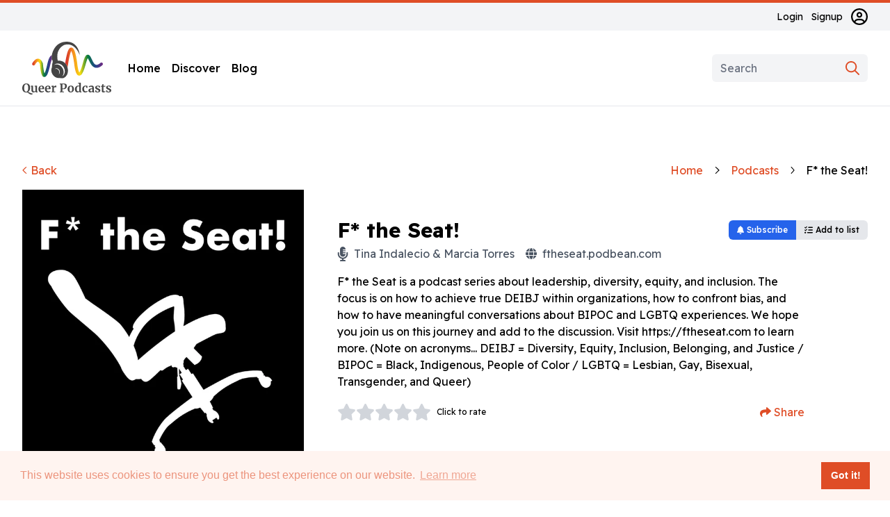

--- FILE ---
content_type: text/html; charset=utf-8
request_url: https://queerpodcasts.net/podcasts/f-the-seat/
body_size: 18478
content:
<!DOCTYPE html>
<html lang="en">
    <head>
        <meta charset="utf-8" />
        <meta name="viewport" content="width=device-width, initial-scale=1" />

        <!-- Google Tag Manager -->
        <script>(function(w,d,s,l,i){w[l]=w[l]||[];w[l].push({'gtm.start':new Date().getTime(),event:'gtm.js'});var f=d.getElementsByTagName(s)[0],j=d.createElement(s),dl=l!='dataLayer'?'&l='+l:'';j.async=true;j.src='https://www.googletagmanager.com/gtm.js?id='+i+dl;f.parentNode.insertBefore(j,f);})(window,document,'script','dataLayer','GTM-PRX6VWH');</script>
        <!-- End Google Tag Manager --><script type="application/ld+json">{"@context": "http://schema.org", "@id": "https://queerpodcasts.net", "@type": "Organization", "name": "Queer Podcasts", "sameAs": ["https://facebook.com/queerpodcasts", "https://www.instagram.com/queerpodcasts", "https://twitter.com/queerpodcasts"], "url": "https://queerpodcasts.net"}</script>

        
    

<meta name="twitter:card" content="summary_large_image">
<meta name="twitter:title" content="F* the Seat!">
<meta name="twitter:description" content="It&#39;s more than getting a seat at the table, it&#39;s about filling the room!">
<meta name="twitter:image" content="https://d2gfqme7kg7ah9.cloudfront.net/media/images/f-the-seat.original.png">



<meta property="og:url" content="https://queerpodcasts.net/podcasts/f-the-seat/" />
<meta property="og:title" content="F* the Seat!" />
<meta property="og:description" content="It&#39;s more than getting a seat at the table, it&#39;s about filling the room!" />
<meta property="og:site_name" content="Queer Podcasts" />

<meta property="og:image" content="https://d2gfqme7kg7ah9.cloudfront.net/media/images/f-the-seat.original.png" />

<meta property="og:image:width" content="2916" />
<meta property="og:image:height" content="2916" />





<meta itemprop="url" content="https://queerpodcasts.net/podcasts/f-the-seat/"/>
<meta itemprop="name" content="F* the Seat!">
<meta itemprop="description" content="It&#39;s more than getting a seat at the table, it&#39;s about filling the room!" />
<meta itemprop="image" content="https://d2gfqme7kg7ah9.cloudfront.net/media/images/f-the-seat.original.png" />

<title>F* the Seat! | Queer Podcasts</title>
<meta name="description" content="It&#39;s more than getting a seat at the table, it&#39;s about filling the room!">


    <script type="application/ld+json">{"@context": "http://schema.org", "@id": "https://queerpodcasts.net/podcasts/f-the-seat/", "@type": "PodcastSeries", "author": {"@type": "Person", "name": "Tina Indalecio & Marcia Torres"}, "description": "It's more than getting a seat at the table, it's about filling the room!", "image": {"@context": "http://schema.org", "@id": "https://d2gfqme7kg7ah9.cloudfront.net/media/original_images/f-the-seat.png", "@type": "ImageObject", "contentSize": "502730", "contentUrl": "https://d2gfqme7kg7ah9.cloudfront.net/media/original_images/f-the-seat.png", "height": {"@type": "Distance", "@value": "2916 px"}, "name": "F* the Seat!", "thumbnail": "https://d2gfqme7kg7ah9.cloudfront.net/media/images/f-the-seat.max-200x200.png", "url": "https://d2gfqme7kg7ah9.cloudfront.net/media/original_images/f-the-seat.png", "width": {"@type": "Distance", "@value": "2916 px"}}, "name": "F* the Seat!", "review": [], "url": "https://ftheseat.podbean.com", "webFeed": "https://feed.podbean.com/ftheseat/feed.xml"}</script>

    <link rel="canonical" href="https://queerpodcasts.net/podcasts/f-the-seat/" />


        

        <script>
            window.__dynamicImportHandler__ = function(importer) {
                return 'https://d2gfqme7kg7ah9.cloudfront.net/static/assets/' + importer;
            }
            window.__VITE_PRELOAD__ = undefined;
        </script>

        <style>
            [v-cloak] {
                display: none !important;
            }
        </style>

        
        <link  rel="stylesheet" href="https://d2gfqme7kg7ah9.cloudfront.net/static/assets/main-PD0PPzto.css" />
<script type="module" crossorigin="" src="https://d2gfqme7kg7ah9.cloudfront.net/static/assets/main-YrPHyYd1.js"></script>

        <link rel="apple-touch-icon" sizes="180x180" href="https://d2gfqme7kg7ah9.cloudfront.net/static/apple-touch-icon.png">
        <link rel="icon" type="image/png" sizes="32x32" href="https://d2gfqme7kg7ah9.cloudfront.net/static/favicon-32x32.png">
        <link rel="icon" type="image/png" sizes="16x16" href="https://d2gfqme7kg7ah9.cloudfront.net/static/favicon-16x16.png">
        <link rel="manifest" href="https://d2gfqme7kg7ah9.cloudfront.net/static/site.webmanifest" />
        <link rel="icon" href="https://d2gfqme7kg7ah9.cloudfront.net/static/favicon.ico" />
        <link rel="preconnect" href="https://fonts.googleapis.com" />
        <link rel="preconnect" href="https://fonts.gstatic.com" crossorigin />
        <link rel="stylesheet" href="https://fonts.googleapis.com/css2?family=Readex+Pro:wght@400;500;700&display=swap" />

        
    </head>

    <body class="font-body" data-barba="wrapper">
        

        <main id="app" data-barba="container" data-barba-namespace="app">
            <!-- Google Tag Manager (noscript) -->
            <noscript><iframe src="https://www.googletagmanager.com/ns.html?id=GTM-PRX6VWH" height="0" width="0" style="display:none;visibility:hidden"></iframe></noscript>
            <!-- End Google Tag Manager (noscript) -->

            


    <header class="lg:border-b border-b-gray-200">
        <div class="block h-1 bg-gray-100" aria-hidden="true">
            <span
                class="block h-full bg-primary-500 transition-all duration-300 ease-in-out"
                :style="{ width: progress + '%' }"
            ></span>
        </div>

        <div class="hidden lg:block bg-gray-100 text-sm">
            <div class="container">
                <div class="flex items-center justify-end h-10 space-x-3">
                    
                        <a href="/accounts/login/">Login</a>
                        <a href="/accounts/signup/">Signup</a>

                        <a href="/accounts/profile/" class="block h-6">
                            <span class="sr-only">Account</span>
                            <span class="icon w-6">
                                <svg xmlns="http://www.w3.org/2000/svg" viewBox="0 0 512 512"><path d="M256 112c-48.6 0-88 39.4-88 88C168 248.6 207.4 288 256 288s88-39.4 88-88C344 151.4 304.6 112 256 112zM256 240c-22.06 0-40-17.95-40-40C216 177.9 233.9 160 256 160s40 17.94 40 40C296 222.1 278.1 240 256 240zM256 0C114.6 0 0 114.6 0 256s114.6 256 256 256s256-114.6 256-256S397.4 0 256 0zM256 464c-46.73 0-89.76-15.68-124.5-41.79C148.8 389 182.4 368 220.2 368h71.69c37.75 0 71.31 21.01 88.68 54.21C345.8 448.3 302.7 464 256 464zM416.2 388.5C389.2 346.3 343.2 320 291.8 320H220.2c-51.36 0-97.35 26.25-124.4 68.48C65.96 352.5 48 306.3 48 256c0-114.7 93.31-208 208-208s208 93.31 208 208C464 306.3 446 352.5 416.2 388.5z" fill="currentColor"/></svg>
                            </span>
                        </a>
                    
                </div>
            </div>
        </div>

        <div class="block relative bg-white">
            <div class="container py-4">
                <div class="lg:flex items-center justify-between">
                    <div class="hidden lg:flex items-center">
                        <a href="/" class="block">
                            <svg xmlns="http://www.w3.org/2000/svg" viewBox="0 0 871.3 520.14" class="block w-32 h-auto">
    <title>Queer Podcasts</title>
    <defs><linearGradient id="uuid-b3d4115d-bcca-4857-aeeb-7ec2a5605c81" x1="96.77" y1="-688.43" x2="289.9" y2="-688.43" gradientTransform="translate(0 929.13)" gradientUnits="userSpaceOnUse"><stop offset="0" stop-color="#d0252a"/><stop offset=".2" stop-color="#f68920"/><stop offset=".4" stop-color="#fadf0e"/><stop offset=".6" stop-color="#057b40"/><stop offset=".8" stop-color="#22438b"/><stop offset="1" stop-color="#742a82"/></linearGradient><linearGradient id="uuid-228de79a-a4bf-44ee-9321-6de1a7f60495" x1="346.94" y1="-743.38" x2="347.57" y2="-743.38" gradientTransform="translate(0 929.13)" gradientUnits="userSpaceOnUse"><stop offset="0" stop-color="#d0252a"/><stop offset=".2" stop-color="#f68920"/><stop offset=".4" stop-color="#fadf0e"/><stop offset=".6" stop-color="#057b40"/><stop offset=".8" stop-color="#22438b"/><stop offset="1" stop-color="#742a82"/></linearGradient><linearGradient id="uuid-a43b96ed-ea85-45d0-bcf9-2c8604957558" x1="420.3" y1="-733.23" x2="789.64" y2="-733.23" gradientTransform="translate(0 929.13)" gradientUnits="userSpaceOnUse"><stop offset="0" stop-color="#d0252a"/><stop offset=".2" stop-color="#f68920"/><stop offset=".4" stop-color="#fadf0e"/><stop offset=".6" stop-color="#057b40"/><stop offset=".8" stop-color="#22438b"/><stop offset="1" stop-color="#742a82"/></linearGradient></defs><g isolation="isolate"><path d="M79.2,518.6c-3.1-1.1-5.8-2.5-8.3-4.1s-5.5-3.8-9.2-6.5c-3.6-2.6-6.6-4.7-8.8-6.1-2.3-1.5-4.6-2.5-7-3.2-3.2,.5-6,.8-8.4,.8-12.5,0-21.8-3.9-28.1-11.8-6.3-7.8-9.4-18.5-9.4-32.1,0-8.8,1.6-16.6,4.9-23.3,3.3-6.7,7.9-11.8,13.8-15.5,5.9-3.6,12.7-5.4,20.4-5.4,12.8,0,22.3,3.7,28.6,11.2s9.5,18,9.5,31.4c0,9.5-1.9,17.9-5.7,25s-9.1,12.4-15.7,16c3,.4,5.9,1.2,8.8,2.4s6.4,2.9,10.6,5.1c4.5,2.3,8.3,4.1,11.4,5.2,3,1.2,6,1.8,8.9,1.8,2.1,0,3.8-.2,5.2-.5l1.5,5.2c-1.7,2.1-3.6,3.6-5.7,4.5-2.1,.9-4.6,1.4-7.4,1.4-3.6,.2-6.8-.4-9.9-1.5Zm-26.2-36c3.5-6.6,5.3-16,5.3-28.4s-1.7-20.9-5.1-26.8c-3.4-5.9-8.3-8.8-14.6-8.8s-11.2,3.1-14.8,9.3c-3.5,6.2-5.3,15.5-5.3,27.7s1.7,21.2,5.2,27.5,8.3,9.4,14.6,9.4c6.3,0,11.2-3.3,14.7-9.9Z" fill="#444"/><path d="M132.3,497.8c-1.2-1.1-1.7-2.7-1.7-4.8v-3.1c-2.1,2.5-5,4.8-8.8,6.7-3.8,2-7.5,2.9-11.3,2.9-7.4,0-12.6-1.9-15.8-5.7s-4.7-10.1-4.7-18.9v-32.5l-5.8-1.6v-6.6l19.6-1.5h.1l2.3,1.6v40.6c0,5.6,.7,9.5,2.1,11.8,1.4,2.2,4,3.3,7.7,3.3,4.5,0,8.8-1.8,12.7-5.3v-42.3l-7.7-1.7v-6.5l20.9-1.5h.2l2.8,1.6v56.7h6.5l-.1,6.6c-.3,.1-1.7,.4-4.3,.9s-5.6,.8-9.1,.8c-2.6,.1-4.5-.4-5.6-1.5Z" fill="#444"/><path d="M165.9,490.6c-5-6-7.4-14.1-7.4-24.4,0-6.9,1.3-12.9,3.9-18,2.6-5.1,6.2-9,10.9-11.6,4.7-2.7,10.1-4,16.3-4,7.7,0,13.6,2,17.8,6.1,4.2,4,6.3,9.8,6.5,17.2,0,5.1-.3,8.8-.9,11.3h-37.5c.3,7,2,12.4,5,16.3,3,3.9,7.3,5.8,12.8,5.8,3,0,6.1-.5,9.3-1.5,3.2-1,5.7-2.2,7.6-3.6l2.9,6.3c-2.1,2.2-5.4,4.3-10.1,6.2-4.7,1.9-9.4,2.8-14.1,2.8-10.5,0-18.1-2.9-23-8.9Zm31.6-30.4c.2-2.2,.2-3.8,.2-5,0-10.2-3.4-15.3-10.3-15.3-3.8,0-6.7,1.5-8.8,4.5s-3.2,8.3-3.5,15.8h22.4Z" fill="#444"/><path d="M229.3,490.6c-5-6-7.4-14.1-7.4-24.4,0-6.9,1.3-12.9,3.9-18s6.2-9,10.9-11.6c4.7-2.7,10.1-4,16.3-4,7.7,0,13.6,2,17.8,6.1,4.2,4,6.3,9.8,6.5,17.2,0,5.1-.3,8.8-.9,11.3h-37.5c.3,7,2,12.4,5,16.3,3,3.9,7.3,5.8,12.8,5.8,3,0,6.1-.5,9.3-1.5,3.2-1,5.7-2.2,7.6-3.6l2.9,6.3c-2.1,2.2-5.4,4.3-10.1,6.2s-9.4,2.8-14.1,2.8c-10.5,0-18-2.9-23-8.9Zm31.7-30.4c.2-2.2,.2-3.8,.2-5,0-10.2-3.4-15.3-10.3-15.3-3.8,0-6.7,1.5-8.8,4.5s-3.2,8.3-3.5,15.8h22.4Z" fill="#444"/><path d="M286.3,491.5l7.6-.9v-45.4l-7.4-2.1v-8l17.9-2.4h.3l2.9,2.3v2.5l-.3,9.3h.3c.5-1.5,1.8-3.4,3.8-5.7s4.5-4.3,7.6-6c3-1.7,6.3-2.6,9.9-2.6,1.7,0,3.2,.2,4.4,.7v17.3c-2.3-1.6-5.1-2.4-8.4-2.4-5.6,0-10.5,1.5-14.6,4.5v37.8l13.4,1v6.8h-37.2v-6.7h-.2Z" fill="#444"/><path d="M376.5,421.2l-8.6-1.5v-7.1h17.4c1.6,0,4.1-.1,7.5-.2,4.5-.3,8.5-.5,12.1-.5,8,0,14.3,1,19,2.9,4.7,2,8,4.8,9.9,8.4,2,3.7,2.9,8.3,2.9,13.9,0,9.7-3,17.2-9.1,22.6-6,5.4-14.4,8.1-25.1,8.1-4.2,0-7.3-.1-9.1-.3v22.7l15.5,1.2v6.9h-41.5v-6.9l9.1-1.2v-69h0Zm25.8,39.5c5.1,0,9.3-1.8,12.4-5.4,3.1-3.6,4.7-9.5,4.7-17.8,0-6.5-1.4-11.2-4.2-14.1-2.8-3-7.1-4.4-12.9-4.4-2.2,0-4.4,.2-6.7,.5-1.1,.2-1.8,.2-2.3,.2v40.5c1.8,.3,4.8,.5,9,.5Z" fill="#444"/><path d="M448.5,447.9c2.9-5.1,6.7-8.9,11.6-11.5,4.8-2.6,10.1-3.9,15.8-3.9,9.7,0,17.2,3,22.4,8.9,5.3,6,7.9,14.1,7.9,24.3,0,7.3-1.4,13.5-4.3,18.6-2.9,5.1-6.7,8.9-11.5,11.4s-10.1,3.7-15.9,3.7c-9.6,0-17.1-3-22.4-8.9-5.3-6-8-14-8-24.3,.1-7.1,1.5-13.3,4.4-18.3Zm40,19c0-8.8-1-15.4-3.1-20s-5.5-6.9-10.1-6.9c-8.9,0-13.4,8.4-13.4,25.1,0,8.8,1.1,15.4,3.3,20s5.6,6.9,10.3,6.9c8.6,0,13-8.3,13-25.1Z" fill="#444"/><path d="M528,496.1c-3.8-2.3-6.8-5.8-9-10.6s-3.3-10.7-3.3-17.9c0-6.5,1.3-12.4,4-17.7s6.6-9.6,11.7-12.7c5.1-3.2,11.3-4.7,18.6-4.7,2.9,0,5.7,.3,8.3,.9v-19.5l-11.3-1.6v-6.3l23.8-2.3h.3l3.2,2.4v85.1h6.2v6.6c-5.5,1.2-10.1,1.7-13.7,1.7-2.5,0-4.2-.4-5.2-1.2s-1.6-2.4-1.6-4.8v-3.2c-2,2.7-4.7,4.9-8.2,6.6-3.5,1.7-7.1,2.6-11,2.6-4.7,0-9-1.1-12.8-3.4Zm25.6-7.7c2-1,3.5-2.3,4.7-3.7v-42c-.5-.8-1.7-1.4-3.4-2-1.7-.5-3.6-.8-5.6-.8-4.9,0-8.9,2.1-11.8,6.4-3,4.3-4.4,11.1-4.4,20.5,0,7.8,1.3,13.7,3.8,17.5s5.9,5.7,10,5.7c2.5,0,4.7-.6,6.7-1.6Z" fill="#444"/><path d="M591.4,448.9c2.7-5.2,6.5-9.2,11.4-12.1,5-2.9,10.7-4.3,17.4-4.3,3.1,0,5.7,.2,8,.7,2.2,.5,4.7,1.1,7.5,1.8l3.3,.9-.7,19.7h-10l-2.9-12.7c-.5-2-2.7-3-6.8-3s-7.7,1.9-10.1,5.7c-2.4,3.8-3.7,9.6-3.7,17.6,0,8.5,1.5,14.9,4.4,19.4s6.8,6.7,11.6,6.7c5.8,0,11.2-1.6,16.1-4.7l2.7,6c-2,2.2-5.1,4.2-9.2,6-4.1,1.8-8.6,2.8-13.3,2.8-9.8,0-17.2-3-22.2-9.1s-7.4-14-7.4-23.9c-.1-6.5,1.2-12.3,3.9-17.5Z" fill="#444"/><path d="M658.1,464.5c7-3.5,16.1-5.3,27.3-5.4v-2.7c0-3.2-.3-5.6-1-7.4-.7-1.8-1.8-3.1-3.6-4-1.7-.9-4.2-1.3-7.6-1.3-3.8,0-7.2,.5-10.1,1.4-3,1-6.1,2.2-9.3,3.7l-3.6-7.4c1.2-1,3.1-2.2,5.8-3.6,2.7-1.4,6-2.6,9.7-3.6,3.8-1,7.6-1.6,11.6-1.6,5.9,0,10.6,.8,13.9,2.3,3.3,1.5,5.7,4,7.2,7.4s2.2,7.9,2.2,13.6v35.3h6.2v6.5c-1.5,.4-3.7,.8-6.6,1.2-2.8,.4-5.3,.6-7.5,.6-2.6,0-4.4-.4-5.2-1.2-.9-.8-1.3-2.3-1.3-4.7v-3.1c-2.1,2.3-4.8,4.4-8.1,6.2s-7,2.8-11.2,2.8c-3.5,0-6.8-.8-9.7-2.2-3-1.5-5.3-3.7-7.1-6.6-1.8-2.9-2.7-6.4-2.7-10.4,.1-7,3.6-12.3,10.7-15.8Zm21.8,24c2.1-1,3.9-2.1,5.4-3.5v-18.9c-6.9,0-12.1,1.2-15.5,3.5s-5.1,5.4-5.1,9.1,.9,6.5,2.6,8.4c1.7,1.9,4.1,2.9,7.1,2.9,1.6,0,3.4-.5,5.5-1.5Z" fill="#444"/><path d="M726.8,488.8c.6,.9,2,1.8,4.2,2.6s4.4,1.2,6.6,1.2c3.6,0,6.3-.8,8.1-2.2,1.8-1.5,2.7-3.5,2.7-5.9s-1.1-4.6-3.3-6.2c-2.2-1.6-6-3.5-11.3-5.8l-3.2-1.4c-5.3-2.2-9.3-4.9-11.9-8.1-2.6-3.2-3.9-7.2-3.9-12.2,0-3.5,1-6.6,3.1-9.3s5-4.9,8.8-6.4,8.1-2.3,13-2.3c3.6,0,6.7,.2,9.3,.7s5.3,1.1,8.1,1.8c1.5,.5,2.7,.8,3.5,.9v15.1h-9.1l-2.7-8.8c-.5-.8-1.5-1.5-3.1-2.1s-3.5-.9-5.5-.9c-3.2,0-5.7,.7-7.6,2-1.9,1.3-2.8,3.2-2.8,5.6,0,2.2,.7,3.9,2,5.4,1.3,1.4,2.7,2.5,4.3,3.3,1.5,.8,4.4,2,8.5,3.8,4.2,1.8,7.6,3.5,10.3,5.1s5,3.7,6.8,6.3,2.7,5.7,2.7,9.4c0,5.7-2.2,10.3-6.7,13.8s-10.9,5.3-19.3,5.3c-3.9,0-7.4-.3-10.6-1-3.1-.7-6.7-1.6-10.8-2.8l-2.5-.8v-15.2h9.6l2.7,9.1Z" fill="#444"/><path d="M782.5,496c-2.3-2.2-3.5-5.8-3.5-10.6v-42.3h-7.5v-6c.6-.2,1.7-.6,3.3-1.2,1.6-.6,2.8-1.1,3.7-1.4,1.3-1,2.4-2.7,3.3-5.2,.7-1.6,2-5.6,3.8-12h9.2l.5,17h17.6v8.9h-17.5v32.4c0,4.3,.1,7.3,.3,9.1s.7,2.9,1.5,3.4,2.1,.8,4,.8,3.9-.2,6-.6c2.1-.4,3.8-.9,5.2-1.6l2.2,6.5c-2.2,1.6-5.3,3.1-9.5,4.4-4.2,1.3-8.2,2-12.1,2-4.6-.3-8.2-1.4-10.5-3.6Z" fill="#444"/><path d="M833.7,488.8c.6,.9,2,1.8,4.2,2.6s4.4,1.2,6.6,1.2c3.6,0,6.3-.8,8.1-2.2,1.8-1.5,2.7-3.5,2.7-5.9s-1.1-4.6-3.3-6.2c-2.2-1.6-6-3.5-11.3-5.8l-3.2-1.4c-5.3-2.2-9.3-4.9-11.9-8.1-2.6-3.2-3.9-7.2-3.9-12.2,0-3.5,1-6.6,3.1-9.3s5-4.9,8.8-6.4,8.1-2.3,13-2.3c3.6,0,6.7,.2,9.3,.7s5.3,1.1,8.1,1.8c1.5,.5,2.7,.8,3.5,.9v15.1h-9.1l-2.7-8.8c-.5-.8-1.5-1.5-3.1-2.1s-3.5-.9-5.5-.9c-3.2,0-5.7,.7-7.6,2-1.9,1.3-2.8,3.2-2.8,5.6,0,2.2,.7,3.9,2,5.4,1.3,1.4,2.7,2.5,4.3,3.3,1.5,.8,4.4,2,8.5,3.8,4.2,1.8,7.6,3.5,10.3,5.1s5,3.7,6.8,6.3,2.7,5.7,2.7,9.4c0,5.7-2.2,10.3-6.7,13.8s-10.9,5.3-19.3,5.3c-3.9,0-7.4-.3-10.6-1-3.1-.7-6.7-1.6-10.8-2.8l-2.5-.8v-15.2h9.6l2.7,9.1Z" fill="#444"/></g><g><path d="M289.9,175.1c-4.2,8.9-9.4,23.7-14.8,47.9-9.3,41.9-17.9,72-26.2,91.8-6.5,15.5-16,33-32.1,33-.6,0-1.2,0-1.8-.1-17.7-1.4-28-21.6-35.6-69.7-3.9-24.5-5.8-48.6-6.2-55.5-3.7-10.6-12.2-25-19.2-25.8-5.2-.6-16.2,7-29.9,30.4-4.1,7-13.1,9.3-20.1,5.2-7-4.1-9.3-13.1-5.2-20.2,19.1-32.4,38.3-47,58.7-44.7,29.8,3.4,43.1,43.3,44.5,47.8,.3,1.1,.5,2.3,.6,3.5,2.5,38.5,9,77.4,15.1,93.9,5.5-10.2,15.3-35.2,28.9-96.2,11.2-50.4,24.7-76.6,43-82.8-2.3,12.5-4.8,33.5,.3,41.5Z" fill="url(#uuid-b3d4115d-bcca-4857-aeeb-7ec2a5605c81)"/><path d="M346.9,185l.6,1.5h-.3c-.1-.5-.2-1-.3-1.5Z" fill="url(#uuid-228de79a-a4bf-44ee-9321-6de1a7f60495)"/><path d="M785.4,230.1c-3,3.1-30.1,29.7-62.8,27-12.3-1-30.2-6.8-45.6-28.8-9.6-13.8-17.1-29.8-23.7-43.9-3.5-7.5-8-17-11.5-22.8-4,7.1-11.1,23.7-21.5,62.1-21.4,78.8-39.1,110.3-62.2,110.3-.7,0-1.5-.1-2.2-.1-17.8-1.5-29.7-20.6-38.6-62-5.2-24.3-7.6-47.9-7.9-50.4-.3-2.4-4-32.7-10.3-64.6-8.2-41.4-15.4-58.8-19.4-65.9-5.8,10-17.4,40.3-31.3,131.2-1.8,11.6-3.6,22.2-5.5,31.8-.1-.5-.3-1.1-.4-1.7-5.1-17.6-13-30.5-22.2-40,19.9-128,37.7-154.5,59.5-154.5h.5c20.2,.3,33.6,25.1,46.2,85.6,7.7,37,12.1,73.3,12.3,74.8v.3c3.5,36.1,12.4,73.6,19.7,84.3,4.8-5.5,16.6-24.2,33.6-86.8,17.6-64.8,29.2-86.1,47.9-87.7,18.9-1.6,28.3,18.3,40.1,43.7,6.1,13,13,27.8,21.2,39.5,7.2,10.2,15,15.6,23.8,16.4,16.2,1.4,34-12.7,39.5-18.2,5.7-5.8,15-5.8,20.8-.2,5.6,5.6,5.7,14.9,0,20.6Z" fill="url(#uuid-a43b96ed-ea85-45d0-bcf9-2c8604957558)"/><path d="M412.9,31.5c107-31.4,150.2,102,150.2,102,0,0-8.9-134.3-129.5-133.5-120.7,.8-142.4,124.6-142.4,124.6,0,0-.8,3.7-1.8,9.2-2.1,12.3-4.6,33.3,.5,41.3,.4,.6,.8,1.2,1.3,1.6,9.6,8.9,6,28.4,6,28.4,0,0-6.3,19.6-6,45.9-9.6,18.7-9.4,43.9,2.6,66.5,14.9,28.2,43.4,43.6,68.8,39.3,19.7,4.9,36.5,2.3,40.6,1.3,7.8-1.9,60-30.9,39.7-104.3-.1-.5-.3-1.1-.4-1.7-5.1-17.6-13-30.5-22.2-40-28.4-29.4-68.7-26.1-72.6-25.7h-.3c-.1-.5-.2-1-.3-1.5-24.6-120.3,65.8-153.4,65.8-153.4Zm-57.3,291c8.5-8.8,10.2-24,3.1-37.3-8.4-16-26.1-23.2-39.4-16.2-.2,.1-.4,.2-.5,.3,1.7-1.7,3.6-3.2,5.8-4.4,13.3-7,31,.2,39.4,16.2,8.2,15.8,4.4,34.2-8.4,41.4Zm51.7-67.6c17.6,33.4,9.7,72.3-17.6,87.7,18-18.6,21.5-50.9,6.5-79.2-17.9-33.9-55.4-49.3-83.7-34.3-.4,.2-.8,.5-1.3,.7,3.5-3.7,7.7-6.8,12.3-9.2,28.4-15,65.9,.3,83.8,34.3Z" fill="#444"/></g>
</svg>
                        </a>

                        <nav class="ml-6">
                            <ul class="flex space-x-4 font-medium">
    
        <li class="group relative ">
            <a href="/">Home</a>

            
        </li>
    
        <li class="group relative ">
            <a href="/discover/">Discover</a>

            
        </li>
    
        <li class="group relative ">
            <a href="/blog/">Blog</a>

            
        </li>
    
</ul>
                        </nav>
                    </div>

                    <div class="flex items-center">
                        <div class="hidden lg:block">
                            
                                <div class="relative">
    <search-modal
        class="block"
        
    >
        <template #default="{ open }">
            <label class="sr-only" for="search-desktop-id_search">Search</label>
            <input
                id="search-desktop-id_search"
                type="search"
                name="search"
                placeholder="Search"
                class="outline-0 border-0 bg-white lg:bg-gray-100 rounded-md min-w-0 w-full lg:w-56 pr-10"
                @focus="open"
            />
        </template>

        <template #signup>
            
                
                    <form class="login" method="POST" action="/accounts/login/">
    <input type='hidden' name='csrfmiddlewaretoken' value='eaWxsEYEd9zWkTVIOYN400y4saQrJvxgPoqiVdsIdjOP2n9A8MiGhuTAfx1DhUtg' />

    
        <input type="hidden" name="next" value="/" />
    

    <ul class="form mb-4">
        <li>
    
    <label for="id_login">E-mail</label>
    <input type="email" name="login" placeholder="E-mail address" autocomplete="email" maxlength="320" required id="id_login">
    
    
  </li>

  <li>
    
    <label for="id_password">Password</label>
    <input type="password" name="password" placeholder="Password" autocomplete="current-password" required id="id_password">
    
    
  </li>

  <li>
    
    <label for="id_remember">Remember Me</label>
    <input type="checkbox" name="remember" id="id_remember">
    
    
      
    
  </li>
    </ul>

    <div class="flex justify-between items-center">
        <a class="text-sm mr-4" href="/accounts/password/reset/">Forgot Password?</a>
        <button class="btn btn--success" type="submit">Sign In</button>
    </div>
</form>

<p class="flex justify-center relative uppercase text-sm font-bold my-4">
    <span class="absolute top-1/2 inset-x-0 border-b border-gray-200"></span>
    <span class="relative z-1 bg-gray-100 rounded-full px-2">or</span>
</p>

<ul class="social-login">
    
        

        <li>
            <a
                title="Apple"
                class="socialaccount_provider apple"
                href="/accounts/apple/login/?process=login"
            >
                <span class="social-icon"></span>
                <span>Sign in with Apple</span>
            </a>
        </li>
    
        

        <li>
            <a
                title="Google"
                class="socialaccount_provider google"
                href="/accounts/google/login/?process=login"
            >
                <span class="social-icon"></span>
                <span>Sign in with Google</span>
            </a>
        </li>
    
        

        <li>
            <a
                title="Facebook"
                class="socialaccount_provider facebook"
                href="/accounts/facebook/login/?process=login"
            >
                <span class="social-icon"></span>
                <span>Sign in with Facebook</span>
            </a>
        </li>
    
</ul>
                
            
        </template>
    </search-modal>

    <button type="submit" class="absolute right-0 top-0 h-full border-0 bg-transparent px-3 text-primary-500">
        <span class="sr-only">Search</span>
        <svg xmlns="http://www.w3.org/2000/svg" viewBox="0 0 512 512" class="block w-5 h-auto"><path d="M504.1 471l-134-134C399.1 301.5 415.1 256.8 415.1 208c0-114.9-93.13-208-208-208S-.0002 93.13-.0002 208S93.12 416 207.1 416c48.79 0 93.55-16.91 129-45.04l134 134C475.7 509.7 481.9 512 488 512s12.28-2.344 16.97-7.031C514.3 495.6 514.3 480.4 504.1 471zM48 208c0-88.22 71.78-160 160-160s160 71.78 160 160s-71.78 160-160 160S48 296.2 48 208z" fill="currentColor"/></svg>
    </button>
</div>
                            
                        </div>

                        <div class="flex-1 pr-4 lg:flex-none lg:pr-0">
                            <button
                                type="button"
                                class="lg:ml-4 lg:hidden border-0 px-2 -mr-2 text-black"
                                @click.prevent="toggleMenu"
                            >
                                <span class="sr-only">Menu</span>
                                <span class="icon w-6">
                                    <svg xmlns="http://www.w3.org/2000/svg" viewBox="0 0 448 512"><path d="M0 96C0 78.33 14.33 64 32 64H416C433.7 64 448 78.33 448 96C448 113.7 433.7 128 416 128H32C14.33 128 0 113.7 0 96zM0 256C0 238.3 14.33 224 32 224H416C433.7 224 448 238.3 448 256C448 273.7 433.7 288 416 288H32C14.33 288 0 273.7 0 256zM416 448H32C14.33 448 0 433.7 0 416C0 398.3 14.33 384 32 384H416C433.7 384 448 398.3 448 416C448 433.7 433.7 448 416 448z" fill="currentColor"/></svg>
                                </span>
                            </button>
                        </div>

                        <a href="/" class="block lg:hidden">
                            <svg xmlns="http://www.w3.org/2000/svg" viewBox="0 0 692.87 359.69" class="block w-28 h-auto">
    <title>Queer Podcasts</title>
    <defs><linearGradient id="uuid-28a753d7-e681-4976-8490-f0da622d7413" x1="0" y1="-688.43" x2="193.13" y2="-688.43" gradientTransform="translate(0 929.13)" gradientUnits="userSpaceOnUse"><stop offset="0" stop-color="#d0252a"/><stop offset=".2" stop-color="#f68920"/><stop offset=".4" stop-color="#fadf0e"/><stop offset=".6" stop-color="#057b40"/><stop offset=".8" stop-color="#22438b"/><stop offset="1" stop-color="#742a82"/></linearGradient><linearGradient id="uuid-c1588ff6-61a0-4ed5-861c-1d1ea9f7d34a" x1="250.17" y1="-743.38" x2="250.8" y2="-743.38" gradientTransform="translate(0 929.13)" gradientUnits="userSpaceOnUse"><stop offset="0" stop-color="#d0252a"/><stop offset=".2" stop-color="#f68920"/><stop offset=".4" stop-color="#fadf0e"/><stop offset=".6" stop-color="#057b40"/><stop offset=".8" stop-color="#22438b"/><stop offset="1" stop-color="#742a82"/></linearGradient><linearGradient id="uuid-2934c495-1109-4804-a2b7-97ec18f90061" x1="323.53" y1="-733.23" x2="692.87" y2="-733.23" gradientTransform="translate(0 929.13)" gradientUnits="userSpaceOnUse"><stop offset="0" stop-color="#d0252a"/><stop offset=".2" stop-color="#f68920"/><stop offset=".4" stop-color="#fadf0e"/><stop offset=".6" stop-color="#057b40"/><stop offset=".8" stop-color="#22438b"/><stop offset="1" stop-color="#742a82"/></linearGradient></defs><path d="M193.13,175.1c-4.2,8.9-9.4,23.7-14.8,47.9-9.3,41.9-17.9,72-26.2,91.8-6.5,15.5-16,33-32.1,33-.6,0-1.2,0-1.8-.1-17.7-1.4-28-21.6-35.6-69.7-3.9-24.5-5.8-48.6-6.2-55.5-3.7-10.6-12.2-25-19.2-25.8-5.2-.6-16.2,7-29.9,30.4-4.1,7-13.1,9.3-20.1,5.2-7-4.1-9.3-13.1-5.2-20.2,19.1-32.4,38.3-47,58.7-44.7,29.8,3.4,43.1,43.3,44.5,47.8,.3,1.1,.5,2.3,.6,3.5,2.5,38.5,9,77.4,15.1,93.9,5.5-10.2,15.3-35.2,28.9-96.2,11.2-50.4,24.7-76.6,43-82.8-2.3,12.5-4.8,33.5,.3,41.5Z" fill="url(#uuid-28a753d7-e681-4976-8490-f0da622d7413)"/><path d="M250.13,185l.6,1.5h-.3c-.1-.5-.2-1-.3-1.5Z" fill="url(#uuid-c1588ff6-61a0-4ed5-861c-1d1ea9f7d34a)"/><path d="M688.63,230.1c-3,3.1-30.1,29.7-62.8,27-12.3-1-30.2-6.8-45.6-28.8-9.6-13.8-17.1-29.8-23.7-43.9-3.5-7.5-8-17-11.5-22.8-4,7.1-11.1,23.7-21.5,62.1-21.4,78.8-39.1,110.3-62.2,110.3-.7,0-1.5-.1-2.2-.1-17.8-1.5-29.7-20.6-38.6-62-5.2-24.3-7.6-47.9-7.9-50.4-.3-2.4-4-32.7-10.3-64.6-8.2-41.4-15.4-58.8-19.4-65.9-5.8,10-17.4,40.3-31.3,131.2-1.8,11.6-3.6,22.2-5.5,31.8-.1-.5-.3-1.1-.4-1.7-5.1-17.6-13-30.5-22.2-40,19.9-128,37.7-154.5,59.5-154.5h.5c20.2,.3,33.6,25.1,46.2,85.6,7.7,37,12.1,73.3,12.3,74.8v.3c3.5,36.1,12.4,73.6,19.7,84.3,4.8-5.5,16.6-24.2,33.6-86.8,17.6-64.8,29.2-86.1,47.9-87.7,18.9-1.6,28.3,18.3,40.1,43.7,6.1,13,13,27.8,21.2,39.5,7.2,10.2,15,15.6,23.8,16.4,16.2,1.4,34-12.7,39.5-18.2,5.7-5.8,15-5.8,20.8-.2,5.6,5.6,5.7,14.9,0,20.6Z" fill="url(#uuid-2934c495-1109-4804-a2b7-97ec18f90061)"/><path d="M316.13,31.5C423.13,.1,466.33,133.5,466.33,133.5,466.33,133.5,457.43-.8,336.83,0c-120.7,.8-142.4,124.6-142.4,124.6,0,0-.8,3.7-1.8,9.2-2.1,12.3-4.6,33.3,.5,41.3,.4,.6,.8,1.2,1.3,1.6,9.6,8.9,6,28.4,6,28.4,0,0-6.3,19.6-6,45.9-9.6,18.7-9.4,43.9,2.6,66.5,14.9,28.2,43.4,43.6,68.8,39.3,19.7,4.9,36.5,2.3,40.6,1.3,7.8-1.9,60-30.9,39.7-104.3-.1-.5-.3-1.1-.4-1.7-5.1-17.6-13-30.5-22.2-40-28.4-29.4-68.7-26.1-72.6-25.7h-.3c-.1-.5-.2-1-.3-1.5-24.6-120.3,65.8-153.4,65.8-153.4Zm-57.3,291c8.5-8.8,10.2-24,3.1-37.3-8.4-16-26.1-23.2-39.4-16.2-.2,.1-.4,.2-.5,.3,1.7-1.7,3.6-3.2,5.8-4.4,13.3-7,31,.2,39.4,16.2,8.2,15.8,4.4,34.2-8.4,41.4Zm51.7-67.6c17.6,33.4,9.7,72.3-17.6,87.7,18-18.6,21.5-50.9,6.5-79.2-17.9-33.9-55.4-49.3-83.7-34.3-.4,.2-.8,.5-1.3,.7,3.5-3.7,7.7-6.8,12.3-9.2,28.4-15,65.9,.3,83.8,34.3Z" fill="#444"/>
</svg>
                        </a>

                        <div class="flex justify-end flex-1 pl-4 lg:hidden lg:pl-0">
                            <div class="relative">
                                <button type="button" class="icon w-6" @click.prevent="toggleUserMenu">
                                    <span class="sr-only">Profile</span>
                                    <svg xmlns="http://www.w3.org/2000/svg" viewBox="0 0 512 512"><path d="M256 112c-48.6 0-88 39.4-88 88C168 248.6 207.4 288 256 288s88-39.4 88-88C344 151.4 304.6 112 256 112zM256 240c-22.06 0-40-17.95-40-40C216 177.9 233.9 160 256 160s40 17.94 40 40C296 222.1 278.1 240 256 240zM256 0C114.6 0 0 114.6 0 256s114.6 256 256 256s256-114.6 256-256S397.4 0 256 0zM256 464c-46.73 0-89.76-15.68-124.5-41.79C148.8 389 182.4 368 220.2 368h71.69c37.75 0 71.31 21.01 88.68 54.21C345.8 448.3 302.7 464 256 464zM416.2 388.5C389.2 346.3 343.2 320 291.8 320H220.2c-51.36 0-97.35 26.25-124.4 68.48C65.96 352.5 48 306.3 48 256c0-114.7 93.31-208 208-208s208 93.31 208 208C464 306.3 446 352.5 416.2 388.5z" fill="currentColor"/></svg>
                                </button>

                                <div class="absolute top-full right-0 w-48 bg-gray-100 z-50 text-right rounded-lg shadow-2xl" v-if="isUserOpen">
                                    
                                        <a class="block w-full px-6 py-3" href="/accounts/login/">Login</a>
                                        <a class="block w-full px-6 py-3" href="/accounts/signup/">Signup</a>
                                    
                                </div>
                            </div>
                        </div>
                    </div>
                </div>
            </div>

            <collapse-transition dimension="height" v-cloak>
                <div v-if="isMenuOpen">
                    <div class="bg-gray-100 py-8">
                        <div class="container">
                            <ul>
                                
                                    <li class="mb-2 last:mb-0">
                                        <a href="/accounts/login/">Login</a>
                                    </li>

                                    <li class="mb-2 last:mb-0">
                                        <a href="/accounts/signup/">Signup</a>
                                    </li>
                                
                            </ul>
                        </div>
                    </div>
                </div>
            </collapse-transition>
        </div>

        <div class="lg:hidden bg-gray-100 py-2">
            <div class="container">
                <div class="flex items-center">
                    <ul class="flex space-x-6 flex-1 mr-4 text-sm">
    
        <li class="">
            <a href="/">Home</a>

            
        </li>
    
        <li class="">
            <a href="/discover/">Discover</a>

            
        </li>
    
        <li class="">
            <a href="/blog/">Blog</a>

            
        </li>
    
</ul>

                    <div>
                        
                            <div class="relative">
    <search-modal
        class="block"
        
    >
        <template #default="{ open }">
            <label class="sr-only" for="search-mobile-id_search">Search</label>
            <input
                id="search-mobile-id_search"
                type="search"
                name="search"
                placeholder="Search"
                class="outline-0 border-0 bg-white lg:bg-gray-100 rounded-md min-w-0 w-full lg:w-56 pr-10"
                @focus="open"
            />
        </template>

        <template #signup>
            
                
                    <form class="login" method="POST" action="/accounts/login/">
    <input type='hidden' name='csrfmiddlewaretoken' value='eaWxsEYEd9zWkTVIOYN400y4saQrJvxgPoqiVdsIdjOP2n9A8MiGhuTAfx1DhUtg' />

    
        <input type="hidden" name="next" value="/" />
    

    <ul class="form mb-4">
        <li>
    
    <label for="id_login">E-mail</label>
    <input type="email" name="login" placeholder="E-mail address" autocomplete="email" maxlength="320" required id="id_login">
    
    
  </li>

  <li>
    
    <label for="id_password">Password</label>
    <input type="password" name="password" placeholder="Password" autocomplete="current-password" required id="id_password">
    
    
  </li>

  <li>
    
    <label for="id_remember">Remember Me</label>
    <input type="checkbox" name="remember" id="id_remember">
    
    
      
    
  </li>
    </ul>

    <div class="flex justify-between items-center">
        <a class="text-sm mr-4" href="/accounts/password/reset/">Forgot Password?</a>
        <button class="btn btn--success" type="submit">Sign In</button>
    </div>
</form>

<p class="flex justify-center relative uppercase text-sm font-bold my-4">
    <span class="absolute top-1/2 inset-x-0 border-b border-gray-200"></span>
    <span class="relative z-1 bg-gray-100 rounded-full px-2">or</span>
</p>

<ul class="social-login">
    
        

        <li>
            <a
                title="Apple"
                class="socialaccount_provider apple"
                href="/accounts/apple/login/?process=login"
            >
                <span class="social-icon"></span>
                <span>Sign in with Apple</span>
            </a>
        </li>
    
        

        <li>
            <a
                title="Google"
                class="socialaccount_provider google"
                href="/accounts/google/login/?process=login"
            >
                <span class="social-icon"></span>
                <span>Sign in with Google</span>
            </a>
        </li>
    
        

        <li>
            <a
                title="Facebook"
                class="socialaccount_provider facebook"
                href="/accounts/facebook/login/?process=login"
            >
                <span class="social-icon"></span>
                <span>Sign in with Facebook</span>
            </a>
        </li>
    
</ul>
                
            
        </template>
    </search-modal>

    <button type="submit" class="absolute right-0 top-0 h-full border-0 bg-transparent px-3 text-primary-500">
        <span class="sr-only">Search</span>
        <svg xmlns="http://www.w3.org/2000/svg" viewBox="0 0 512 512" class="block w-5 h-auto"><path d="M504.1 471l-134-134C399.1 301.5 415.1 256.8 415.1 208c0-114.9-93.13-208-208-208S-.0002 93.13-.0002 208S93.12 416 207.1 416c48.79 0 93.55-16.91 129-45.04l134 134C475.7 509.7 481.9 512 488 512s12.28-2.344 16.97-7.031C514.3 495.6 514.3 480.4 504.1 471zM48 208c0-88.22 71.78-160 160-160s160 71.78 160 160s-71.78 160-160 160S48 296.2 48 208z" fill="currentColor"/></svg>
    </button>
</div>
                        
                    </div>
                </div>
            </div>
        </div>
    </header>


            
    <podcasts :initial-subscribed="{&#34;263&#34;: false}" tag="div">
        <template #default="slotProps">
            <section class="py-12 md:py-20">
                <div class="container">
                    
                        
    <div class="mb-4 flex flex-col lg:flex-row lg:justify-between">
        <p class="mt-4 order-last lg:mt-0 lg:order-first">
            <a class="text-primary-500" href="javascript:history.go(-1)">
                    <span class="icon icon--h h-3">
                        <svg xmlns="http://www.w3.org/2000/svg" viewBox="0 0 320 512"><path d="M206.7 464.6l-183.1-191.1C18.22 267.1 16 261.1 16 256s2.219-11.97 6.688-16.59l183.1-191.1c9.152-9.594 24.34-9.906 33.9-.7187c9.625 9.125 9.938 24.37 .7187 33.91L73.24 256l168 175.4c9.219 9.5 8.906 24.78-.7187 33.91C231 474.5 215.8 474.2 206.7 464.6z" fill="currentColor"/></svg>
                    </span>
                Back
            </a>
        </p>

        <ul>
            
                <li class="inline-flex items-center mr-4">
                    
                        <a href="/" class="text-primary-500">
                            Home
                        </a>
                    

                    
                        <span class="icon icon--h h-3 ml-4">
                            <svg xmlns="http://www.w3.org/2000/svg" viewBox="0 0 320 512" class="inline-block w-3 h-auto"><path d="M113.3 47.41l183.1 191.1c4.469 4.625 6.688 10.62 6.688 16.59s-2.219 11.97-6.688 16.59l-183.1 191.1c-9.152 9.594-24.34 9.906-33.9 .7187c-9.625-9.125-9.938-24.38-.7187-33.91l168-175.4L78.71 80.6c-9.219-9.5-8.906-24.78 .7187-33.91C88.99 37.5 104.2 37.82 113.3 47.41z" fill="currentColor" /></svg>
                        </span>
                    
                </li>
            
                <li class="inline-flex items-center mr-4">
                    
                        <a href="/podcasts/" class="text-primary-500">
                            Podcasts
                        </a>
                    

                    
                        <span class="icon icon--h h-3 ml-4">
                            <svg xmlns="http://www.w3.org/2000/svg" viewBox="0 0 320 512" class="inline-block w-3 h-auto"><path d="M113.3 47.41l183.1 191.1c4.469 4.625 6.688 10.62 6.688 16.59s-2.219 11.97-6.688 16.59l-183.1 191.1c-9.152 9.594-24.34 9.906-33.9 .7187c-9.625-9.125-9.938-24.38-.7187-33.91l168-175.4L78.71 80.6c-9.219-9.5-8.906-24.78 .7187-33.91C88.99 37.5 104.2 37.82 113.3 47.41z" fill="currentColor" /></svg>
                        </span>
                    
                </li>
            
                <li class="inline-flex items-center ">
                    
                        <span>F* the Seat!</span>
                    

                    
                </li>
            
        </ul>
    </div>

                    

                    <div class="md:flex">
                        
                            <div class="mb-6 md:mb-0 md:w-1/3">
                                <picture><source type="image/webp" data-srcset="https://d2gfqme7kg7ah9.cloudfront.net/media/images/f-the-seat.2e16d0ba.fill-320x320-c90.format-webp.webp 320w,https://d2gfqme7kg7ah9.cloudfront.net/media/images/f-the-seat.2e16d0ba.fill-640x640-c90.format-webp.webp 640w,https://d2gfqme7kg7ah9.cloudfront.net/media/images/f-the-seat.2e16d0ba.fill-768x768-c90.format-webp.webp 768w" data-sizes="auto" data-ratio="1" /><source data-srcset="https://d2gfqme7kg7ah9.cloudfront.net/media/images/f-the-seat.2e16d0ba.fill-320x320-c90.png 320w,https://d2gfqme7kg7ah9.cloudfront.net/media/images/f-the-seat.2e16d0ba.fill-640x640-c90.png 640w,https://d2gfqme7kg7ah9.cloudfront.net/media/images/f-the-seat.2e16d0ba.fill-768x768-c90.png 768w" data-sizes="auto" data-ratio="1" /><img class="block w-full lazyload" src="[data-uri]" sizes="auto" data-srcset="https://d2gfqme7kg7ah9.cloudfront.net/media/images/f-the-seat.2e16d0ba.fill-320x320-c90.png 320w,https://d2gfqme7kg7ah9.cloudfront.net/media/images/f-the-seat.2e16d0ba.fill-640x640-c90.png 640w,https://d2gfqme7kg7ah9.cloudfront.net/media/images/f-the-seat.2e16d0ba.fill-768x768-c90.png 768w" data-sizes="auto" alt="F* the Seat!" />
        </picture>
                            </div>
                        

                        <div class="flex-1 lg:py-10 md:pl-12">
                            <div class="mb-4">
                                <div class="lg:flex items-center mb-4 lg:mb-0">
                                    <h2 class="h2 flex-1">F* the Seat!</h2>

                                    <div class="mt-2 lg:mt-0 lg:ml-4">
                                        <subscribe
                                            v-model="slotProps.subscribed[263]"
                                            :size="60"
                                            show-add-to-list
                                            :podcast-id="263"
                                            podcast-title="F* the Seat!"
                                            poster="https://d2gfqme7kg7ah9.cloudfront.net/media/images/f-the-seat.2e16d0ba.fill-160x160-c90.png"
                                            @change="slotProps.onSubscribed(263)"
                                            @show-signup="slotProps.onSignup"

                                            
                                        ></subscribe>
                                    </div>
                                </div>

                                <ul class="flex items-center text-gray-600 mt-1 -mx-2">
                                    
                                        <li class="flex items-center px-2">
                                            <span class="icon w-4 mr-2 flex-shrink-0"><svg xmlns="http://www.w3.org/2000/svg" viewBox="0 0 384 512"><path d="M192 352c53.03 0 96-42.97 96-96h-80C199.2 256 192 248.8 192 240S199.2 224 208 224H288V192h-80C199.2 192 192 184.8 192 176S199.2 160 208 160H288V127.1h-80c-8.836 0-16-7.164-16-16s7.164-16 16-16L288 96c0-53.03-42.97-96-96-96s-96 42.97-96 96v160C96 309 138.1 352 192 352zM344 192C330.7 192 320 202.7 320 215.1V256c0 73.33-61.97 132.4-136.3 127.7c-66.08-4.169-119.7-66.59-119.7-132.8L64 215.1C64 202.7 53.25 192 40 192S16 202.7 16 215.1v32.15c0 89.66 63.97 169.6 152 181.7V464H128c-18.19 0-32.84 15.18-31.96 33.57C96.43 505.8 103.8 512 112 512h160c8.222 0 15.57-6.216 15.96-14.43C288.8 479.2 274.2 464 256 464h-40v-33.77C301.7 418.5 368 344.9 368 256V215.1C368 202.7 357.3 192 344 192z" fill="currentColor"/></svg></span>
                                            <span>Tina Indalecio &amp; Marcia Torres</span>
                                        </li>
                                    

                                    
                                        <li class="flex items-center px-2">
                                            <span class="icon w-4 mr-2 flex-shrink-0"><svg xmlns="http://www.w3.org/2000/svg" viewBox="0 0 512 512"><path d="M352 256C352 278.2 350.8 299.6 348.7 320H163.3C161.2 299.6 159.1 278.2 159.1 256C159.1 233.8 161.2 212.4 163.3 192H348.7C350.8 212.4 352 233.8 352 256zM503.9 192C509.2 212.5 512 233.9 512 256C512 278.1 509.2 299.5 503.9 320H380.8C382.9 299.4 384 277.1 384 256C384 234 382.9 212.6 380.8 192H503.9zM493.4 160H376.7C366.7 96.14 346.9 42.62 321.4 8.442C399.8 29.09 463.4 85.94 493.4 160zM344.3 160H167.7C173.8 123.6 183.2 91.38 194.7 65.35C205.2 41.74 216.9 24.61 228.2 13.81C239.4 3.178 248.7 0 256 0C263.3 0 272.6 3.178 283.8 13.81C295.1 24.61 306.8 41.74 317.3 65.35C328.8 91.38 338.2 123.6 344.3 160H344.3zM18.61 160C48.59 85.94 112.2 29.09 190.6 8.442C165.1 42.62 145.3 96.14 135.3 160H18.61zM131.2 192C129.1 212.6 127.1 234 127.1 256C127.1 277.1 129.1 299.4 131.2 320H8.065C2.8 299.5 0 278.1 0 256C0 233.9 2.8 212.5 8.065 192H131.2zM194.7 446.6C183.2 420.6 173.8 388.4 167.7 352H344.3C338.2 388.4 328.8 420.6 317.3 446.6C306.8 470.3 295.1 487.4 283.8 498.2C272.6 508.8 263.3 512 255.1 512C248.7 512 239.4 508.8 228.2 498.2C216.9 487.4 205.2 470.3 194.7 446.6H194.7zM190.6 503.6C112.2 482.9 48.59 426.1 18.61 352H135.3C145.3 415.9 165.1 469.4 190.6 503.6V503.6zM321.4 503.6C346.9 469.4 366.7 415.9 376.7 352H493.4C463.4 426.1 399.8 482.9 321.4 503.6V503.6z" fill="currentColor"/></svg></span>
                                            <a href="https://ftheseat.podbean.com" target="_blank" rel="noopener noreferrer">ftheseat.podbean.com</a>
                                        </li>
                                    
                                </ul>

                                

                                

                                
                                
                            </div>

                            <div class="max-w-2xl">
                                <div class="richtext richtext--clean mb-4">F* the Seat is a podcast series about leadership, diversity, equity, and inclusion. The focus is on how to achieve true DEIBJ within organizations, how to confront bias, and how to have meaningful conversations about BIPOC and LGBTQ experiences. We hope you join us on this journey and add to the discussion. Visit https://ftheseat.com to learn more.

(Note on acronyms... DEIBJ = Diversity, Equity, Inclusion, Belonging, and Justice / BIPOC = Black, Indigenous, People of Color / LGBTQ = Lesbian, Gay, Bisexual, Transgender, and Queer)</div>

                                

                                <div class="flex items-center justify-between mt-4">
                                    <review
                                        :initial-value="null"
                                        :podcast-id="263"
                                        podcast-title="F* the Seat!"
                                        @show-signup="slotProps.onSignup"

                                        
                                    ></review>

                                    <share href="https://queerpodcasts.net/podcasts/f-the-seat/" fb-app-id="1166790173766270"></share>
                                </div>

                                
                                
                            </div>
                        </div>
                    </div>
                </div>
            </section>

            <episodes
                :podcast-id="263"
                podcast-image="https://d2gfqme7kg7ah9.cloudfront.net/media/images/f-the-seat.2e16d0ba.fill-160x160-c90.png"
                default-order="-pubDate"
                fb-app-id="1166790173766270"
                @show-signup="slotProps.onSignup"

                

                

                
            >
                
            </episodes>
        </template>

        <template #signup>
            
                
                    <form class="login" method="POST" action="/accounts/login/">
    <input type='hidden' name='csrfmiddlewaretoken' value='3K0uk7f3QlGwyPxk3oFcOBdOCaGQwzEk5JJS3t8jEwnL15gAZw6xope0AqXcheJa' />

    
        <input type="hidden" name="next" value="/podcasts/f-the-seat/" />
    

    <ul class="form mb-4">
        <li>
    
    <label for="id_login">E-mail</label>
    <input type="email" name="login" placeholder="E-mail address" autocomplete="email" maxlength="320" required id="id_login">
    
    
  </li>

  <li>
    
    <label for="id_password">Password</label>
    <input type="password" name="password" placeholder="Password" autocomplete="current-password" required id="id_password">
    
    
  </li>

  <li>
    
    <label for="id_remember">Remember Me</label>
    <input type="checkbox" name="remember" id="id_remember">
    
    
      
    
  </li>
    </ul>

    <div class="flex justify-between items-center">
        <a class="text-sm mr-4" href="/accounts/password/reset/">Forgot Password?</a>
        <button class="btn btn--success" type="submit">Sign In</button>
    </div>
</form>

<p class="flex justify-center relative uppercase text-sm font-bold my-4">
    <span class="absolute top-1/2 inset-x-0 border-b border-gray-200"></span>
    <span class="relative z-1 bg-gray-100 rounded-full px-2">or</span>
</p>

<ul class="social-login">
    
        

        <li>
            <a
                title="Apple"
                class="socialaccount_provider apple"
                href="/accounts/apple/login/?process=login"
            >
                <span class="social-icon"></span>
                <span>Sign in with Apple</span>
            </a>
        </li>
    
        

        <li>
            <a
                title="Google"
                class="socialaccount_provider google"
                href="/accounts/google/login/?process=login"
            >
                <span class="social-icon"></span>
                <span>Sign in with Google</span>
            </a>
        </li>
    
        

        <li>
            <a
                title="Facebook"
                class="socialaccount_provider facebook"
                href="/accounts/facebook/login/?process=login"
            >
                <span class="social-icon"></span>
                <span>Sign in with Facebook</span>
            </a>
        </li>
    
</ul>
                
            
        </template>
    </podcasts>

    <section class="py-12 md:py-20 bg-white">
        <header class="mb-4">
    <div class="container">
        <h2 class="h2 mb-2">Categories</h2>
        <p>Discover podcasts by category</p>
    </div>
</header>

<div class="container">
    <div class="grid gap-5 md:gap-10 grid-cols-2 md:grid-cols-3 xl:grid-cols-5 grid-flow-row auto-rows-max">
        
            <a href="/podcasts/?category=17" class="flex flex-col p-6 md:p-8 text-center group-even:bg-gray-50 group-odd:bg-white">
                <div class="flex items-center justify-center flex-1">
                    <picture><source type="image/webp" data-srcset="https://d2gfqme7kg7ah9.cloudfront.net/media/images/Icons-06-government.width-320.format-webp.webp 320w,https://d2gfqme7kg7ah9.cloudfront.net/media/images/Icons-06-government.width-320.format-webp.webp 320w" data-sizes="auto" data-ratio="auto" /><source data-srcset="https://d2gfqme7kg7ah9.cloudfront.net/media/images/Icons-06-government.width-320.png 320w,https://d2gfqme7kg7ah9.cloudfront.net/media/images/Icons-06-government.width-320.png 320w" data-sizes="auto" data-ratio="auto" /><img class="block w-full max-w-[10rem] mb-4 lazyload" src="[data-uri]" sizes="auto" data-srcset="https://d2gfqme7kg7ah9.cloudfront.net/media/images/Icons-06-government.width-320.png 320w,https://d2gfqme7kg7ah9.cloudfront.net/media/images/Icons-06-government.width-320.png 320w" data-sizes="auto" alt="Government" />
        </picture>
                </div>

                <p class="h4">Government</p>
            </a>
        
            <a href="/podcasts/?category=3" class="flex flex-col p-6 md:p-8 text-center group-even:bg-gray-50 group-odd:bg-white">
                <div class="flex items-center justify-center flex-1">
                    <picture><source type="image/webp" data-srcset="https://d2gfqme7kg7ah9.cloudfront.net/media/images/Icons-03-comedy.width-320.format-webp.webp 320w,https://d2gfqme7kg7ah9.cloudfront.net/media/images/Icons-03-comedy.width-320.format-webp.webp 320w" data-sizes="auto" data-ratio="auto" /><source data-srcset="https://d2gfqme7kg7ah9.cloudfront.net/media/images/Icons-03-comedy.width-320.png 320w,https://d2gfqme7kg7ah9.cloudfront.net/media/images/Icons-03-comedy.width-320.png 320w" data-sizes="auto" data-ratio="auto" /><img class="block w-full max-w-[10rem] mb-4 lazyload" src="[data-uri]" sizes="auto" data-srcset="https://d2gfqme7kg7ah9.cloudfront.net/media/images/Icons-03-comedy.width-320.png 320w,https://d2gfqme7kg7ah9.cloudfront.net/media/images/Icons-03-comedy.width-320.png 320w" data-sizes="auto" alt="Comedy" />
        </picture>
                </div>

                <p class="h4">Comedy</p>
            </a>
        
            <a href="/podcasts/?category=13" class="flex flex-col p-6 md:p-8 text-center group-even:bg-gray-50 group-odd:bg-white">
                <div class="flex items-center justify-center flex-1">
                    <picture><source type="image/webp" data-srcset="https://d2gfqme7kg7ah9.cloudfront.net/media/images/Icons-13-religion-spirituality.width-320.format-webp.webp 320w,https://d2gfqme7kg7ah9.cloudfront.net/media/images/Icons-13-religion-spirituality.width-320.format-webp.webp 320w" data-sizes="auto" data-ratio="auto" /><source data-srcset="https://d2gfqme7kg7ah9.cloudfront.net/media/images/Icons-13-religion-spirituality.width-320.png 320w,https://d2gfqme7kg7ah9.cloudfront.net/media/images/Icons-13-religion-spirituality.width-320.png 320w" data-sizes="auto" data-ratio="auto" /><img class="block w-full max-w-[10rem] mb-4 lazyload" src="[data-uri]" sizes="auto" data-srcset="https://d2gfqme7kg7ah9.cloudfront.net/media/images/Icons-13-religion-spirituality.width-320.png 320w,https://d2gfqme7kg7ah9.cloudfront.net/media/images/Icons-13-religion-spirituality.width-320.png 320w" data-sizes="auto" alt="Religion &amp; Spirituality" />
        </picture>
                </div>

                <p class="h4">Religion &amp; Spirituality</p>
            </a>
        
            <a href="/podcasts/?category=16" class="flex flex-col p-6 md:p-8 text-center group-even:bg-gray-50 group-odd:bg-white">
                <div class="flex items-center justify-center flex-1">
                    <picture><source type="image/webp" data-srcset="https://d2gfqme7kg7ah9.cloudfront.net/media/images/Icons-10-leisure.width-320.format-webp.webp 320w,https://d2gfqme7kg7ah9.cloudfront.net/media/images/Icons-10-leisure.width-320.format-webp.webp 320w" data-sizes="auto" data-ratio="auto" /><source data-srcset="https://d2gfqme7kg7ah9.cloudfront.net/media/images/Icons-10-leisure.width-320.png 320w,https://d2gfqme7kg7ah9.cloudfront.net/media/images/Icons-10-leisure.width-320.png 320w" data-sizes="auto" data-ratio="auto" /><img class="block w-full max-w-[10rem] mb-4 lazyload" src="[data-uri]" sizes="auto" data-srcset="https://d2gfqme7kg7ah9.cloudfront.net/media/images/Icons-10-leisure.width-320.png 320w,https://d2gfqme7kg7ah9.cloudfront.net/media/images/Icons-10-leisure.width-320.png 320w" data-sizes="auto" alt="Leisure" />
        </picture>
                </div>

                <p class="h4">Leisure</p>
            </a>
        
            <a href="/podcasts/?category=14" class="flex flex-col p-6 md:p-8 text-center group-even:bg-gray-50 group-odd:bg-white">
                <div class="flex items-center justify-center flex-1">
                    <picture><source type="image/webp" data-srcset="https://d2gfqme7kg7ah9.cloudfront.net/media/images/Icons-07-history.width-320.format-webp.webp 320w,https://d2gfqme7kg7ah9.cloudfront.net/media/images/Icons-07-history.width-320.format-webp.webp 320w" data-sizes="auto" data-ratio="auto" /><source data-srcset="https://d2gfqme7kg7ah9.cloudfront.net/media/images/Icons-07-history.width-320.png 320w,https://d2gfqme7kg7ah9.cloudfront.net/media/images/Icons-07-history.width-320.png 320w" data-sizes="auto" data-ratio="auto" /><img class="block w-full max-w-[10rem] mb-4 lazyload" src="[data-uri]" sizes="auto" data-srcset="https://d2gfqme7kg7ah9.cloudfront.net/media/images/Icons-07-history.width-320.png 320w,https://d2gfqme7kg7ah9.cloudfront.net/media/images/Icons-07-history.width-320.png 320w" data-sizes="auto" alt="History" />
        </picture>
                </div>

                <p class="h4">History</p>
            </a>
        
            <a href="/podcasts/?category=2" class="flex flex-col p-6 md:p-8 text-center group-even:bg-gray-50 group-odd:bg-white">
                <div class="flex items-center justify-center flex-1">
                    <picture><source type="image/webp" data-srcset="https://d2gfqme7kg7ah9.cloudfront.net/media/images/Icons-08-health-fitness.width-320.format-webp.webp 320w,https://d2gfqme7kg7ah9.cloudfront.net/media/images/Icons-08-health-fitness.width-320.format-webp.webp 320w" data-sizes="auto" data-ratio="auto" /><source data-srcset="https://d2gfqme7kg7ah9.cloudfront.net/media/images/Icons-08-health-fitness.width-320.png 320w,https://d2gfqme7kg7ah9.cloudfront.net/media/images/Icons-08-health-fitness.width-320.png 320w" data-sizes="auto" data-ratio="auto" /><img class="block w-full max-w-[10rem] mb-4 lazyload" src="[data-uri]" sizes="auto" data-srcset="https://d2gfqme7kg7ah9.cloudfront.net/media/images/Icons-08-health-fitness.width-320.png 320w,https://d2gfqme7kg7ah9.cloudfront.net/media/images/Icons-08-health-fitness.width-320.png 320w" data-sizes="auto" alt="Health &amp; Fitness" />
        </picture>
                </div>

                <p class="h4">Health &amp; Fitness</p>
            </a>
        
            <a href="/podcasts/?category=10" class="flex flex-col p-6 md:p-8 text-center group-even:bg-gray-50 group-odd:bg-white">
                <div class="flex items-center justify-center flex-1">
                    <picture><source type="image/webp" data-srcset="https://d2gfqme7kg7ah9.cloudfront.net/media/images/Icons-04-education.width-320.format-webp.webp 320w,https://d2gfqme7kg7ah9.cloudfront.net/media/images/Icons-04-education.width-320.format-webp.webp 320w" data-sizes="auto" data-ratio="auto" /><source data-srcset="https://d2gfqme7kg7ah9.cloudfront.net/media/images/Icons-04-education.width-320.png 320w,https://d2gfqme7kg7ah9.cloudfront.net/media/images/Icons-04-education.width-320.png 320w" data-sizes="auto" data-ratio="auto" /><img class="block w-full max-w-[10rem] mb-4 lazyload" src="[data-uri]" sizes="auto" data-srcset="https://d2gfqme7kg7ah9.cloudfront.net/media/images/Icons-04-education.width-320.png 320w,https://d2gfqme7kg7ah9.cloudfront.net/media/images/Icons-04-education.width-320.png 320w" data-sizes="auto" alt="Education" />
        </picture>
                </div>

                <p class="h4">Education</p>
            </a>
        
            <a href="/podcasts/?category=7" class="flex flex-col p-6 md:p-8 text-center group-even:bg-gray-50 group-odd:bg-white">
                <div class="flex items-center justify-center flex-1">
                    <picture><source type="image/webp" data-srcset="https://d2gfqme7kg7ah9.cloudfront.net/media/images/Icons-14-science.width-320.format-webp.webp 320w,https://d2gfqme7kg7ah9.cloudfront.net/media/images/Icons-14-science.width-320.format-webp.webp 320w" data-sizes="auto" data-ratio="auto" /><source data-srcset="https://d2gfqme7kg7ah9.cloudfront.net/media/images/Icons-14-science.width-320.png 320w,https://d2gfqme7kg7ah9.cloudfront.net/media/images/Icons-14-science.width-320.png 320w" data-sizes="auto" data-ratio="auto" /><img class="block w-full max-w-[10rem] mb-4 lazyload" src="[data-uri]" sizes="auto" data-srcset="https://d2gfqme7kg7ah9.cloudfront.net/media/images/Icons-14-science.width-320.png 320w,https://d2gfqme7kg7ah9.cloudfront.net/media/images/Icons-14-science.width-320.png 320w" data-sizes="auto" alt="Science" />
        </picture>
                </div>

                <p class="h4">Science</p>
            </a>
        
            <a href="/podcasts/?category=5" class="flex flex-col p-6 md:p-8 text-center group-even:bg-gray-50 group-odd:bg-white">
                <div class="flex items-center justify-center flex-1">
                    <picture><source type="image/webp" data-srcset="https://d2gfqme7kg7ah9.cloudfront.net/media/images/Icons-19-tv-film.width-320.format-webp.webp 320w,https://d2gfqme7kg7ah9.cloudfront.net/media/images/Icons-19-tv-film.width-320.format-webp.webp 320w" data-sizes="auto" data-ratio="auto" /><source data-srcset="https://d2gfqme7kg7ah9.cloudfront.net/media/images/Icons-19-tv-film.width-320.png 320w,https://d2gfqme7kg7ah9.cloudfront.net/media/images/Icons-19-tv-film.width-320.png 320w" data-sizes="auto" data-ratio="auto" /><img class="block w-full max-w-[10rem] mb-4 lazyload" src="[data-uri]" sizes="auto" data-srcset="https://d2gfqme7kg7ah9.cloudfront.net/media/images/Icons-19-tv-film.width-320.png 320w,https://d2gfqme7kg7ah9.cloudfront.net/media/images/Icons-19-tv-film.width-320.png 320w" data-sizes="auto" alt="TV &amp; Film" />
        </picture>
                </div>

                <p class="h4">TV &amp; Film</p>
            </a>
        
            <a href="/podcasts/?category=11" class="flex flex-col p-6 md:p-8 text-center group-even:bg-gray-50 group-odd:bg-white">
                <div class="flex items-center justify-center flex-1">
                    <picture><source type="image/webp" data-srcset="https://d2gfqme7kg7ah9.cloudfront.net/media/images/Icons-11-music.width-320.format-webp.webp 320w,https://d2gfqme7kg7ah9.cloudfront.net/media/images/Icons-11-music.width-320.format-webp.webp 320w" data-sizes="auto" data-ratio="auto" /><source data-srcset="https://d2gfqme7kg7ah9.cloudfront.net/media/images/Icons-11-music.width-320.png 320w,https://d2gfqme7kg7ah9.cloudfront.net/media/images/Icons-11-music.width-320.png 320w" data-sizes="auto" data-ratio="auto" /><img class="block w-full max-w-[10rem] mb-4 lazyload" src="[data-uri]" sizes="auto" data-srcset="https://d2gfqme7kg7ah9.cloudfront.net/media/images/Icons-11-music.width-320.png 320w,https://d2gfqme7kg7ah9.cloudfront.net/media/images/Icons-11-music.width-320.png 320w" data-sizes="auto" alt="Music" />
        </picture>
                </div>

                <p class="h4">Music</p>
            </a>
        
            <a href="/podcasts/?category=12" class="flex flex-col p-6 md:p-8 text-center group-even:bg-gray-50 group-odd:bg-white">
                <div class="flex items-center justify-center flex-1">
                    <picture><source type="image/webp" data-srcset="https://d2gfqme7kg7ah9.cloudfront.net/media/images/Icons-12-news.width-320.format-webp.webp 320w,https://d2gfqme7kg7ah9.cloudfront.net/media/images/Icons-12-news.width-320.format-webp.webp 320w" data-sizes="auto" data-ratio="auto" /><source data-srcset="https://d2gfqme7kg7ah9.cloudfront.net/media/images/Icons-12-news.width-320.png 320w,https://d2gfqme7kg7ah9.cloudfront.net/media/images/Icons-12-news.width-320.png 320w" data-sizes="auto" data-ratio="auto" /><img class="block w-full max-w-[10rem] mb-4 lazyload" src="[data-uri]" sizes="auto" data-srcset="https://d2gfqme7kg7ah9.cloudfront.net/media/images/Icons-12-news.width-320.png 320w,https://d2gfqme7kg7ah9.cloudfront.net/media/images/Icons-12-news.width-320.png 320w" data-sizes="auto" alt="News" />
        </picture>
                </div>

                <p class="h4">News</p>
            </a>
        
            <a href="/podcasts/?category=22" class="flex flex-col p-6 md:p-8 text-center group-even:bg-gray-50 group-odd:bg-white">
                <div class="flex items-center justify-center flex-1">
                    <picture><source type="image/webp" data-srcset="https://d2gfqme7kg7ah9.cloudfront.net/media/images/Icons-17-technology.width-320.format-webp.webp 320w,https://d2gfqme7kg7ah9.cloudfront.net/media/images/Icons-17-technology.width-320.format-webp.webp 320w" data-sizes="auto" data-ratio="auto" /><source data-srcset="https://d2gfqme7kg7ah9.cloudfront.net/media/images/Icons-17-technology.width-320.png 320w,https://d2gfqme7kg7ah9.cloudfront.net/media/images/Icons-17-technology.width-320.png 320w" data-sizes="auto" data-ratio="auto" /><img class="block w-full max-w-[10rem] mb-4 lazyload" src="[data-uri]" sizes="auto" data-srcset="https://d2gfqme7kg7ah9.cloudfront.net/media/images/Icons-17-technology.width-320.png 320w,https://d2gfqme7kg7ah9.cloudfront.net/media/images/Icons-17-technology.width-320.png 320w" data-sizes="auto" alt="Technology" />
        </picture>
                </div>

                <p class="h4">Technology</p>
            </a>
        
            <a href="/podcasts/?category=1" class="flex flex-col p-6 md:p-8 text-center group-even:bg-gray-50 group-odd:bg-white">
                <div class="flex items-center justify-center flex-1">
                    <picture><source type="image/webp" data-srcset="https://d2gfqme7kg7ah9.cloudfront.net/media/images/Icons-15-society-culture.width-320.format-webp.webp 320w,https://d2gfqme7kg7ah9.cloudfront.net/media/images/Icons-15-society-culture.width-320.format-webp.webp 320w" data-sizes="auto" data-ratio="auto" /><source data-srcset="https://d2gfqme7kg7ah9.cloudfront.net/media/images/Icons-15-society-culture.width-320.png 320w,https://d2gfqme7kg7ah9.cloudfront.net/media/images/Icons-15-society-culture.width-320.png 320w" data-sizes="auto" data-ratio="auto" /><img class="block w-full max-w-[10rem] mb-4 lazyload" src="[data-uri]" sizes="auto" data-srcset="https://d2gfqme7kg7ah9.cloudfront.net/media/images/Icons-15-society-culture.width-320.png 320w,https://d2gfqme7kg7ah9.cloudfront.net/media/images/Icons-15-society-culture.width-320.png 320w" data-sizes="auto" alt="Society &amp; Culture" />
        </picture>
                </div>

                <p class="h4">Society &amp; Culture</p>
            </a>
        
            <a href="/podcasts/?category=15" class="flex flex-col p-6 md:p-8 text-center group-even:bg-gray-50 group-odd:bg-white">
                <div class="flex items-center justify-center flex-1">
                    <picture><source type="image/webp" data-srcset="https://d2gfqme7kg7ah9.cloudfront.net/media/images/Icons-02-business.width-320.format-webp.webp 320w,https://d2gfqme7kg7ah9.cloudfront.net/media/images/Icons-02-business.width-320.format-webp.webp 320w" data-sizes="auto" data-ratio="auto" /><source data-srcset="https://d2gfqme7kg7ah9.cloudfront.net/media/images/Icons-02-business.width-320.png 320w,https://d2gfqme7kg7ah9.cloudfront.net/media/images/Icons-02-business.width-320.png 320w" data-sizes="auto" data-ratio="auto" /><img class="block w-full max-w-[10rem] mb-4 lazyload" src="[data-uri]" sizes="auto" data-srcset="https://d2gfqme7kg7ah9.cloudfront.net/media/images/Icons-02-business.width-320.png 320w,https://d2gfqme7kg7ah9.cloudfront.net/media/images/Icons-02-business.width-320.png 320w" data-sizes="auto" alt="Business" />
        </picture>
                </div>

                <p class="h4">Business</p>
            </a>
        
            <a href="/podcasts/?category=19" class="flex flex-col p-6 md:p-8 text-center group-even:bg-gray-50 group-odd:bg-white">
                <div class="flex items-center justify-center flex-1">
                    <picture><source type="image/webp" data-srcset="https://d2gfqme7kg7ah9.cloudfront.net/media/images/Icons-16-sports.width-320.format-webp.webp 320w,https://d2gfqme7kg7ah9.cloudfront.net/media/images/Icons-16-sports.width-320.format-webp.webp 320w" data-sizes="auto" data-ratio="auto" /><source data-srcset="https://d2gfqme7kg7ah9.cloudfront.net/media/images/Icons-16-sports.width-320.png 320w,https://d2gfqme7kg7ah9.cloudfront.net/media/images/Icons-16-sports.width-320.png 320w" data-sizes="auto" data-ratio="auto" /><img class="block w-full max-w-[10rem] mb-4 lazyload" src="[data-uri]" sizes="auto" data-srcset="https://d2gfqme7kg7ah9.cloudfront.net/media/images/Icons-16-sports.width-320.png 320w,https://d2gfqme7kg7ah9.cloudfront.net/media/images/Icons-16-sports.width-320.png 320w" data-sizes="auto" alt="Sports" />
        </picture>
                </div>

                <p class="h4">Sports</p>
            </a>
        
            <a href="/podcasts/?category=6" class="flex flex-col p-6 md:p-8 text-center group-even:bg-gray-50 group-odd:bg-white">
                <div class="flex items-center justify-center flex-1">
                    <picture><source type="image/webp" data-srcset="https://d2gfqme7kg7ah9.cloudfront.net/media/images/Icons-01-_Arts.width-320.format-webp.webp 320w,https://d2gfqme7kg7ah9.cloudfront.net/media/images/Icons-01-_Arts.width-320.format-webp.webp 320w" data-sizes="auto" data-ratio="auto" /><source data-srcset="https://d2gfqme7kg7ah9.cloudfront.net/media/images/Icons-01-_Arts.width-320.png 320w,https://d2gfqme7kg7ah9.cloudfront.net/media/images/Icons-01-_Arts.width-320.png 320w" data-sizes="auto" data-ratio="auto" /><img class="block w-full max-w-[10rem] mb-4 lazyload" src="[data-uri]" sizes="auto" data-srcset="https://d2gfqme7kg7ah9.cloudfront.net/media/images/Icons-01-_Arts.width-320.png 320w,https://d2gfqme7kg7ah9.cloudfront.net/media/images/Icons-01-_Arts.width-320.png 320w" data-sizes="auto" alt="Arts" />
        </picture>
                </div>

                <p class="h4">Arts</p>
            </a>
        
            <a href="/podcasts/?category=4" class="flex flex-col p-6 md:p-8 text-center group-even:bg-gray-50 group-odd:bg-white">
                <div class="flex items-center justify-center flex-1">
                    <picture><source type="image/webp" data-srcset="https://d2gfqme7kg7ah9.cloudfront.net/media/images/Icons-18-true-crime.width-320.format-webp.webp 320w,https://d2gfqme7kg7ah9.cloudfront.net/media/images/Icons-18-true-crime.width-320.format-webp.webp 320w" data-sizes="auto" data-ratio="auto" /><source data-srcset="https://d2gfqme7kg7ah9.cloudfront.net/media/images/Icons-18-true-crime.width-320.png 320w,https://d2gfqme7kg7ah9.cloudfront.net/media/images/Icons-18-true-crime.width-320.png 320w" data-sizes="auto" data-ratio="auto" /><img class="block w-full max-w-[10rem] mb-4 lazyload" src="[data-uri]" sizes="auto" data-srcset="https://d2gfqme7kg7ah9.cloudfront.net/media/images/Icons-18-true-crime.width-320.png 320w,https://d2gfqme7kg7ah9.cloudfront.net/media/images/Icons-18-true-crime.width-320.png 320w" data-sizes="auto" alt="True Crime" />
        </picture>
                </div>

                <p class="h4">True Crime</p>
            </a>
        
            <a href="/podcasts/?category=8" class="flex flex-col p-6 md:p-8 text-center group-even:bg-gray-50 group-odd:bg-white">
                <div class="flex items-center justify-center flex-1">
                    <picture><source type="image/webp" data-srcset="https://d2gfqme7kg7ah9.cloudfront.net/media/images/Icons-09-kids-family.width-320.format-webp.webp 320w,https://d2gfqme7kg7ah9.cloudfront.net/media/images/Icons-09-kids-family.width-320.format-webp.webp 320w" data-sizes="auto" data-ratio="auto" /><source data-srcset="https://d2gfqme7kg7ah9.cloudfront.net/media/images/Icons-09-kids-family.width-320.png 320w,https://d2gfqme7kg7ah9.cloudfront.net/media/images/Icons-09-kids-family.width-320.png 320w" data-sizes="auto" data-ratio="auto" /><img class="block w-full max-w-[10rem] mb-4 lazyload" src="[data-uri]" sizes="auto" data-srcset="https://d2gfqme7kg7ah9.cloudfront.net/media/images/Icons-09-kids-family.width-320.png 320w,https://d2gfqme7kg7ah9.cloudfront.net/media/images/Icons-09-kids-family.width-320.png 320w" data-sizes="auto" alt="Kids &amp; Family" />
        </picture>
                </div>

                <p class="h4">Kids &amp; Family</p>
            </a>
        
            <a href="/podcasts/?category=9" class="flex flex-col p-6 md:p-8 text-center group-even:bg-gray-50 group-odd:bg-white">
                <div class="flex items-center justify-center flex-1">
                    <picture><source type="image/webp" data-srcset="https://d2gfqme7kg7ah9.cloudfront.net/media/images/Icons-05-fiction.width-320.format-webp.webp 320w,https://d2gfqme7kg7ah9.cloudfront.net/media/images/Icons-05-fiction.width-320.format-webp.webp 320w" data-sizes="auto" data-ratio="auto" /><source data-srcset="https://d2gfqme7kg7ah9.cloudfront.net/media/images/Icons-05-fiction.width-320.png 320w,https://d2gfqme7kg7ah9.cloudfront.net/media/images/Icons-05-fiction.width-320.png 320w" data-sizes="auto" data-ratio="auto" /><img class="block w-full max-w-[10rem] mb-4 lazyload" src="[data-uri]" sizes="auto" data-srcset="https://d2gfqme7kg7ah9.cloudfront.net/media/images/Icons-05-fiction.width-320.png 320w,https://d2gfqme7kg7ah9.cloudfront.net/media/images/Icons-05-fiction.width-320.png 320w" data-sizes="auto" alt="Fiction" />
        </picture>
                </div>

                <p class="h4">Fiction</p>
            </a>
        
    </div>
</div>
    </section>


            
    <footer class="bg-gray-50">
        <div class="container py-12">
            <div class="grid gap-10 grid-cols-1 sm:grid-cols-2 lg:grid-cols-4 grid-flow-row auto-rows-max">
                <div>
                    <h2 class="h4 mb-3">Sitemap</h2>
                    <ul>
    
        <li class="mb-2 last:mb-0 ">
            <a href="/">Home</a>
        </li>
    
        <li class="mb-2 last:mb-0 ">
            <a href="/discover/">Discover</a>
        </li>
    
        <li class="mb-2 last:mb-0 ">
            <a href="/blog/">Blog</a>
        </li>
    
</ul>

                    <div class="mt-4">
                        
                            <ul class="flex space-x-2 mt-4">
    
        <li>
            <a class="text-[#4267B2]" href="https://facebook.com/queerpodcasts" target="_blank" rel="noopener noreferrer">
                <span class="sr-only">Facebook</span>
                <span class="icon w-7 h-7">
                    <svg xmlns="http://www.w3.org/2000/svg" viewBox="0 0 448 512"><path d="M400 32H48A48 48 0 0 0 0 80v352a48 48 0 0 0 48 48h137.25V327.69h-63V256h63v-54.64c0-62.15 37-96.48 93.67-96.48 27.14 0 55.52 4.84 55.52 4.84v61h-31.27c-30.81 0-40.42 19.12-40.42 38.73V256h68.78l-11 71.69h-57.78V480H400a48 48 0 0 0 48-48V80a48 48 0 0 0-48-48z" fill="currentColor"/></svg>
                </span>
            </a>
        </li>
    

    
        <li>
            <a href="https://www.instagram.com/queerpodcasts" target="_blank" rel="noopener noreferrer">
                <span class="sr-only">Instagram</span>
                <span class="icon w-7 h-7">
                    <svg xmlns="http://www.w3.org/2000/svg" viewBox="0 0 448 512">
    <path d="M224,202.66A53.34,53.34,0,1,0,277.36,256,53.38,53.38,0,0,0,224,202.66Zm124.71-41a54,54,0,0,0-30.41-30.41c-21-8.29-71-6.43-94.3-6.43s-73.25-1.93-94.31,6.43a54,54,0,0,0-30.41,30.41c-8.28,21-6.43,71.05-6.43,94.33S91,329.26,99.32,350.33a54,54,0,0,0,30.41,30.41c21,8.29,71,6.43,94.31,6.43s73.24,1.93,94.3-6.43a54,54,0,0,0,30.41-30.41c8.35-21,6.43-71.05,6.43-94.33S357.1,182.74,348.75,161.67ZM224,338a82,82,0,1,1,82-82A81.9,81.9,0,0,1,224,338Zm85.38-148.3a19.14,19.14,0,1,1,19.13-19.14A19.1,19.1,0,0,1,309.42,189.74ZM400,32H48A48,48,0,0,0,0,80V432a48,48,0,0,0,48,48H400a48,48,0,0,0,48-48V80A48,48,0,0,0,400,32ZM382.88,322c-1.29,25.63-7.14,48.34-25.85,67s-41.4,24.63-67,25.85c-26.41,1.49-105.59,1.49-132,0-25.63-1.29-48.26-7.15-67-25.85s-24.63-41.42-25.85-67c-1.49-26.42-1.49-105.61,0-132,1.29-25.63,7.07-48.34,25.85-67s41.47-24.56,67-25.78c26.41-1.49,105.59-1.49,132,0,25.63,1.29,48.33,7.15,67,25.85s24.63,41.42,25.85,67.05C384.37,216.44,384.37,295.56,382.88,322Z" fill="url(#InstaGradient)"/>
    <defs>
        <linearGradient id="InstaGradient" x2="0.35" y2="1">
            <stop offset="0%" stop-color="#f09433" />
            <stop offset="25%" stop-color="#e6683c" />
            <stop offset="50%" stop-color="#dc2743" />
            <stop offset="75%" stop-color="#cc2366" />
            <stop offset="100%" stop-color="#bc1888" />
        </linearGradient>
    </defs>
</svg>
                </span>
            </a>
        </li>
    

    
        <li>
            <a class="text-[#1DA1F2]" href="https://twitter.com/queerpodcasts" target="_blank" rel="noopener noreferrer">
                <span class="sr-only">Twitter</span>
                <span class="icon w-7 h-7">
                    <svg xmlns="http://www.w3.org/2000/svg" viewBox="0 0 448 512"><path d="M400 32H48C21.5 32 0 53.5 0 80v352c0 26.5 21.5 48 48 48h352c26.5 0 48-21.5 48-48V80c0-26.5-21.5-48-48-48zm-48.9 158.8c.2 2.8.2 5.7.2 8.5 0 86.7-66 186.6-186.6 186.6-37.2 0-71.7-10.8-100.7-29.4 5.3.6 10.4.8 15.8.8 30.7 0 58.9-10.4 81.4-28-28.8-.6-53-19.5-61.3-45.5 10.1 1.5 19.2 1.5 29.6-1.2-30-6.1-52.5-32.5-52.5-64.4v-.8c8.7 4.9 18.9 7.9 29.6 8.3a65.447 65.447 0 0 1-29.2-54.6c0-12.2 3.2-23.4 8.9-33.1 32.3 39.8 80.8 65.8 135.2 68.6-9.3-44.5 24-80.6 64-80.6 18.9 0 35.9 7.9 47.9 20.7 14.8-2.8 29-8.3 41.6-15.8-4.9 15.2-15.2 28-28.8 36.1 13.2-1.4 26-5.1 37.8-10.2-8.9 13.1-20.1 24.7-32.9 34z" fill="currentColor"/></svg>
                </span>
            </a>
        </li>
    

    
        <li>
            <a class="text-[#1DA1F2]" href="https://twitter.com/queerpodcasts" target="_blank" rel="noopener noreferrer">
                <span class="sr-only">Tiktok</span>
                <span class="icon w-7 h-7">
                    <svg xmlns="http://www.w3.org/2000/svg" viewBox="0 0 448 512"><path d="M400,32H48C21.49,32,0,53.49,0,80V432c0,26.51,21.49,48,48,48H400c26.51,0,48-21.49,48-48V80c0-26.51-21.49-48-48-48Z"/><g><path d="M202.34,227.11v-10.98c-4.07-.54-8.18-.82-12.28-.83-50.25,0-91.13,38.27-91.13,85.3,0,28.85,15.41,54.39,38.91,69.83-15.73-15.75-24.49-36.51-24.47-58.07,0-46.36,39.72-84.17,88.98-85.25" fill="#00f2ea"/><path d="M204.75,348.26c21.25,0,38.57-16.79,39.36-37.73l.07-186.83h34.35c-.74-3.9-1.11-7.86-1.12-11.83h-46.91l-.08,186.84c-.78,20.92-18.12,37.71-39.36,37.71-6.37,0-12.65-1.55-18.29-4.51,7.42,10.26,19.31,16.34,31.97,16.34m137.93-161.14v-10.39c-12.61,.01-24.95-3.63-35.53-10.5,9.28,10.61,21.75,17.94,35.54,20.88" fill="#00f2ea"/><path d="M305.76,168.89c-10.32-11.65-16.01-26.68-16.02-42.24h-12.54c3.32,17.4,13.64,32.68,28.55,42.24m-115.79,91.21c-21.72,.03-39.31,17.44-39.34,38.93,.05,14.52,8.18,27.81,21.08,34.46-4.83-6.58-7.44-14.53-7.45-22.7,.02-21.5,17.62-38.92,39.34-38.94,4.06,0,7.94,.66,11.61,1.8v-47.28c-3.85-.54-7.73-.82-11.61-.84-.68,0-1.35,.04-2.02,.05v36.31c-3.76-1.18-7.67-1.79-11.61-1.8" fill="#ff004f"/><path d="M336.44,193.13v36.08c-23.33,.03-46.1-7.23-65.1-20.77v94.31c0,47.11-38.63,85.43-86.12,85.43-18.36,0-35.38-5.75-49.36-15.49,16.32,17.42,39.13,27.3,63,27.27,47.49,0,86.13-38.32,86.13-85.42v-94.32c19.01,13.54,41.77,20.79,65.1,20.76v-46.41c-4.59,0-9.16-.48-13.64-1.44" fill="#ff004f"/><path d="M276.05,299.65v-94.47c19.56,13.6,42.82,20.86,66.64,20.8v-36.12c-14.01-2.9-26.72-10.2-36.29-20.83-15.31-9.65-25.87-24.97-29.22-42.39h-35.07l-.07,186.27c-.81,20.86-18.5,37.6-40.19,37.6-12.96-.01-25.1-6.07-32.65-16.28-13.25-6.74-21.56-20.06-21.57-34.59,.02-21.57,18.02-39.04,40.26-39.07,4.14,0,8.11,.66,11.88,1.81v-36.44c-47.65,1.09-86.08,39-86.08,85.5,0,22.49,9,42.96,23.68,58.25,14.9,10.14,32.51,15.54,50.53,15.51,48.61,0,88.16-38.38,88.16-85.54" fill="#fff"/></g></svg>
                </span>
            </a>
        </li>
    
</ul>
                        
                    </div>
                </div>

                <div>
                    <h2 class="h4 mb-3">Latest Podcasts</h2>

                    <ul>
                        
                            <li class="mb-2 last:mb-0 line-clamp-2">
                                <a href="/podcasts/alright-mary-all-things-rupaul-s-drag-race/">Alright Mary: All Things RuPaul&#39;s Drag Race</a>
                            </li>
                        
                            <li class="mb-2 last:mb-0 line-clamp-2">
                                <a href="/podcasts/i-m-grand-mam/">I&#39;m Grand Mam</a>
                            </li>
                        
                            <li class="mb-2 last:mb-0 line-clamp-2">
                                <a href="/podcasts/ghoul-friends-podcast/">Ghoul Friends Podcast</a>
                            </li>
                        
                            <li class="mb-2 last:mb-0 line-clamp-2">
                                <a href="/podcasts/los-lounge/">Los&#39; Lounge</a>
                            </li>
                        
                            <li class="mb-2 last:mb-0 line-clamp-2">
                                <a href="/podcasts/la-spinz/">LA Spinz</a>
                            </li>
                        
                    </ul>
                </div>

                <div>
                    <h2 class="h4 mb-3">Latest Episodes</h2>

                    <ul>
                        
                            <li class="mb-2 last:mb-0 line-clamp-2">
                                <a href="/podcasts/alright-mary-all-things-rupaul-s-drag-race/?episode=255718">Episode 526: RuPaul&#39;s Drag Race S18 Ep 5 - &#34;The Rate-A-Queen Talent Show, Part 1&#34;</a>
                            </li>
                        
                            <li class="mb-2 last:mb-0 line-clamp-2">
                                <a href="/podcasts/i-m-grand-mam/?episode=255726">Ep 229 - Chilli on the Willy</a>
                            </li>
                        
                            <li class="mb-2 last:mb-0 line-clamp-2">
                                <a href="/podcasts/ghoul-friends-podcast/?episode=255725">Conspiracy Theories</a>
                            </li>
                        
                            <li class="mb-2 last:mb-0 line-clamp-2">
                                <a href="/podcasts/los-lounge/?episode=255748">Season 4 EP17. The Mid Season Return</a>
                            </li>
                        
                            <li class="mb-2 last:mb-0 line-clamp-2">
                                <a href="/podcasts/la-spinz/?episode=255747">Harry Styles, Sydney Sweeney, Timothée Chalamet and More!</a>
                            </li>
                        
                    </ul>
                </div>

                <div>
                    <h2 class="h4 mb-3">Utility</h2>
                    <ul>
    
        <li class="mb-2 last:mb-0 ">
            <a href="/privacy/">Privacy Policy</a>
        </li>
    
        <li class="mb-2 last:mb-0 ">
            <a href="/terms/">Terms of Service</a>
        </li>
    
</ul>
                </div>
            </div>
        </div>

        <div class="bg-gray-100">
            <div class="container py-3 text-center">
                <p>Copyright &copy; <a href="https://www.armbothism.com/" target="_blank" rel="noopener noreferrer" class="text-primary-500">Armbothism</a> 2026</p>
            </div>
        </div>
    </footer>

        </main>

        <div id="player">
            <player
                v-if="playing"
                :episode="playing"
                :list-id="listId"
                :admin-list-id="adminListId"
                
            ></player>
        </div>

        
    <script>
        window.podcastId = 263;
    </script>


        


<div id="fb-root"></div>
<script id="allauth-facebook-settings" type="application/json">
{"appId": "1594674787601603", "version": "v2.4", "sdkUrl": "//connect.facebook.net/en_US/sdk.js", "initParams": {"appId": "1594674787601603", "version": "v2.4"}, "loginOptions": {"auth_type": "reauthenticate", "scope": "email", "auth_nonce": "boiGI8tQOErgIo7XucT8NG8ZnBsnX9tN"}, "loginByTokenUrl": "https://queerpodcasts.net/accounts/facebook/login/token/", "cancelUrl": "https://queerpodcasts.net/accounts/social/login/cancelled/", "logoutUrl": "https://queerpodcasts.net/accounts/logout/", "loginUrl": "https://queerpodcasts.net/accounts/facebook/login/", "errorUrl": "https://queerpodcasts.net/accounts/social/login/error/", "csrfToken": "GcDfxR8Xg0rdpOfdAMxHMCQdeLiitL3lIbmDgd1d4b8sS4YtwUY2mqRpc1zEeq8b"}
</script>
<script type="text/javascript" src="https://d2gfqme7kg7ah9.cloudfront.net/static/facebook/js/fbconnect.js"></script>


        <link rel="stylesheet" type="text/css" href="https://cdn.jsdelivr.net/npm/cookieconsent@3/build/cookieconsent.min.css" />
        <script src="https://cdn.jsdelivr.net/npm/cookieconsent@3/build/cookieconsent.min.js" data-cfasync="false"></script>
        <script>
            window.cookieconsent.initialise({
                "palette": {
                    "popup": {
                        "background": "#fff4f0",
                        "text": "#EC947D"
                    },
                    "button": {
                        "background": "#DF4D26",
                        "text": "#ffffff"
                    }
                }
            });
        </script>
    </body>
</html>